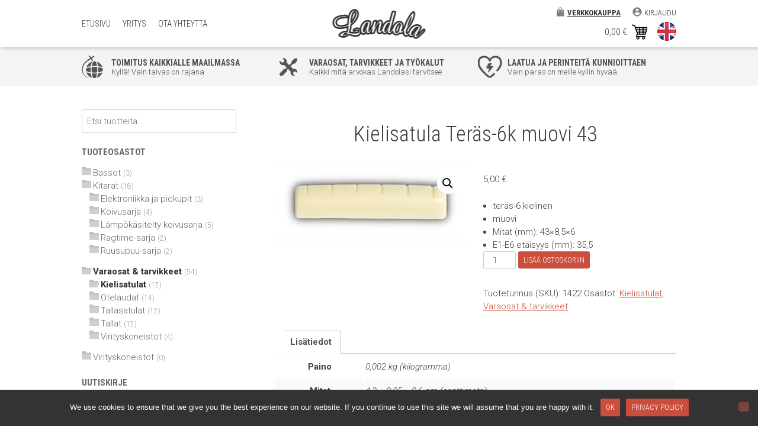

--- FILE ---
content_type: text/html; charset=UTF-8
request_url: https://landola.fi/fi/verkkokauppa/kielisatula-teras-6k-muovi-43/
body_size: 7933
content:
<!doctype html><html lang="fi"><head><meta charset="UTF-8"><meta name="viewport" content="width=device-width, initial-scale=1"><link rel="profile" href="https://gmpg.org/xfn/11"><meta name='robots' content='index, follow, max-image-preview:large, max-snippet:-1, max-video-preview:-1' /><link rel="alternate" href="https://landola.fi/en/online-store/nut-steel-6str-plastic-43/" hreflang="en" /><link rel="alternate" href="https://landola.fi/fi/verkkokauppa/kielisatula-teras-6k-muovi-43/" hreflang="fi" /><link media="all" href="https://landola.fi/wp-content/cache/autoptimize/css/autoptimize_9de5e55e904049f4b1353a2fcba2bad3.css" rel="stylesheet"><link media="only screen and (max-width: 768px)" href="https://landola.fi/wp-content/cache/autoptimize/css/autoptimize_6fe211f8bb15af76999ce9135805d7af.css" rel="stylesheet"><title>Kielisatula Teräs-6k muovi 43 - Landola Guitars</title><link rel="canonical" href="https://landola.fi/fi/verkkokauppa/kielisatula-teras-6k-muovi-43/" /><meta property="og:locale" content="fi_FI" /><meta property="og:locale:alternate" content="en_US" /><meta property="og:type" content="article" /><meta property="og:title" content="Kielisatula Teräs-6k muovi 43 - Landola Guitars" /><meta property="og:description" content="teräs-6 kielinen  muovi  Mitat (mm): 43x8,5x6  E1-E6 etäisyys (mm): 35,5" /><meta property="og:url" content="https://landola.fi/fi/verkkokauppa/kielisatula-teras-6k-muovi-43/" /><meta property="og:site_name" content="Landola Guitars" /><meta property="article:publisher" content="https://www.facebook.com/Landola-435485156589411" /><meta property="og:image" content="https://landola.fi/wp-content/uploads/2019/08/1422.jpg" /><meta property="og:image:width" content="1000" /><meta property="og:image:height" content="400" /><meta property="og:image:type" content="image/jpeg" /><meta name="twitter:card" content="summary_large_image" /> <script type="application/ld+json" class="yoast-schema-graph">{"@context":"https://schema.org","@graph":[{"@type":"WebPage","@id":"https://landola.fi/fi/verkkokauppa/kielisatula-teras-6k-muovi-43/","url":"https://landola.fi/fi/verkkokauppa/kielisatula-teras-6k-muovi-43/","name":"Kielisatula Teräs-6k muovi 43 - Landola Guitars","isPartOf":{"@id":"https://landola.fi/fi/#website"},"primaryImageOfPage":{"@id":"https://landola.fi/fi/verkkokauppa/kielisatula-teras-6k-muovi-43/#primaryimage"},"image":{"@id":"https://landola.fi/fi/verkkokauppa/kielisatula-teras-6k-muovi-43/#primaryimage"},"thumbnailUrl":"https://landola.fi/wp-content/uploads/2019/08/1422.jpg","datePublished":"2019-08-26T15:04:50+00:00","breadcrumb":{"@id":"https://landola.fi/fi/verkkokauppa/kielisatula-teras-6k-muovi-43/#breadcrumb"},"inLanguage":"fi","potentialAction":[{"@type":"ReadAction","target":["https://landola.fi/fi/verkkokauppa/kielisatula-teras-6k-muovi-43/"]}]},{"@type":"ImageObject","inLanguage":"fi","@id":"https://landola.fi/fi/verkkokauppa/kielisatula-teras-6k-muovi-43/#primaryimage","url":"https://landola.fi/wp-content/uploads/2019/08/1422.jpg","contentUrl":"https://landola.fi/wp-content/uploads/2019/08/1422.jpg","width":"1000","height":"400"},{"@type":"BreadcrumbList","@id":"https://landola.fi/fi/verkkokauppa/kielisatula-teras-6k-muovi-43/#breadcrumb","itemListElement":[{"@type":"ListItem","position":1,"name":"Koti","item":"https://landola.fi/fi/"},{"@type":"ListItem","position":2,"name":"Kielisatula Teräs-6k muovi 43"}]},{"@type":"WebSite","@id":"https://landola.fi/fi/#website","url":"https://landola.fi/fi/","name":"Landola Guitars","description":"Man Made Guitars Since 1942","potentialAction":[{"@type":"SearchAction","target":{"@type":"EntryPoint","urlTemplate":"https://landola.fi/fi/?s={search_term_string}"},"query-input":{"@type":"PropertyValueSpecification","valueRequired":true,"valueName":"search_term_string"}}],"inLanguage":"fi"}]}</script> <link rel='dns-prefetch' href='//ajax.googleapis.com' /><link rel="alternate" type="application/rss+xml" title="Landola Guitars &raquo; syöte" href="https://landola.fi/fi/feed/" /><link rel="alternate" type="application/rss+xml" title="Landola Guitars &raquo; kommenttien syöte" href="https://landola.fi/fi/comments/feed/" /> <script type="text/javascript" src="https://landola.fi/wp-includes/js/jquery/jquery.min.js" id="jquery-core-js"></script> <link rel="EditURI" type="application/rsd+xml" title="RSD" href="https://landola.fi/xmlrpc.php?rsd" /><link rel='shortlink' href='https://landola.fi/?p=2252' /> <noscript><style>.woocommerce-product-gallery{ opacity: 1 !important; }</style></noscript> <noscript><style id="rocket-lazyload-nojs-css">.rll-youtube-player, [data-lazy-src]{display:none !important;}</style></noscript></head><body class="wp-singular product-template-default single single-product postid-2252 wp-theme-landola theme-landola cookies-not-set woocommerce woocommerce-page woocommerce-no-js"><div id="page" class="site"><header id="masthead" class="site-header"><nav id="site-navigation" class="main-navigation"><div> <button class="hamburger main-menu-toggle menu-toggle hamburger--elastic" type="button" aria-controls="primary-menu" aria-expanded="false"> <span class="hamburger-box"> <span class="hamburger-inner"></span> </span> </button> <a class="navi-logo-a " href="https://landola.fi/fi"><img class="navi-logo" src="data:image/svg+xml,%3Csvg%20xmlns='http://www.w3.org/2000/svg'%20viewBox='0%200%200%200'%3E%3C/svg%3E" alt="Landola" aria-hidden="true" data-lazy-src="https://landola.fi/wp-content/themes/landola/img/header-logo.png" /><noscript><img class="navi-logo" src="https://landola.fi/wp-content/themes/landola/img/header-logo.png" alt="Landola" aria-hidden="true" /></noscript></a><div id="primary-menu-container" class="menu-menu-fi-container"><ul id="primary-menu" class="menu"><li id="menu-item-50" class="menu-item menu-item-type-post_type menu-item-object-page menu-item-home menu-item-50"><a href="https://landola.fi/fi/">Etusivu</a></li><li id="menu-item-446" class="menu-item menu-item-type-post_type menu-item-object-page menu-item-446"><a href="https://landola.fi/fi/yritys/">Yritys</a></li><li id="menu-item-69" class="menu-item menu-item-type-post_type menu-item-object-page menu-item-69"><a href="https://landola.fi/fi/ota-yhteytta/">Ota yhteyttä</a></li></ul></div><div class="desktop-account-menu-container"><ul id="menu-account-fi" class="desktop-account-menu"><li id="menu-item-599" class="wc-store-item menu-item menu-item-type-post_type menu-item-object-page current_page_parent menu-item-599"><a href="https://landola.fi/fi/verkkokauppa/">Verkkokauppa</a></li><li class="wc-account-item"><a href="https://landola.fi/fi/oma-tili/">Kirjaudu</a></li></ul></div> <a class="header-cart" href="https://landola.fi/fi/ostoskori/" title="Avaa ostoskori"> <span class="cart-link"> <span class="woocommerce-Price-amount amount"><bdi>0,00&nbsp;<span class="woocommerce-Price-currencySymbol">&euro;</span></bdi></span> </span> <img src="data:image/svg+xml,%3Csvg%20xmlns='http://www.w3.org/2000/svg'%20viewBox='0%200%200%200'%3E%3C/svg%3E" alt="" aria-hidden="true" data-lazy-src="https://landola.fi/wp-content/themes/landola/img/header-cart.png" /><noscript><img src="https://landola.fi/wp-content/themes/landola/img/header-cart.png" alt="" aria-hidden="true" /></noscript> </a><ul id="language"><li class="lang-item lang-item-18 lang-item-en lang-item-first"><a  lang="en-US" hreflang="en-US" href="https://landola.fi/en/online-store/nut-steel-6str-plastic-43/"><img src="data:image/svg+xml,%3Csvg%20xmlns='http://www.w3.org/2000/svg'%20viewBox='0%200%200%200'%3E%3C/svg%3E" alt="" data-lazy-src="/wp-content/polylang/en_US.png" /><noscript><img src="/wp-content/polylang/en_US.png" alt="" /></noscript><span style="margin-left:0.3em;">In English</span></a></li></ul></div></nav><div id="mobile-menu-parent"><div id="mobile-menu-container"> <button class="hamburger is-active mobile-menu-toggle menu-toggle hamburger--elastic" type="button" aria-controls="primary-menu" aria-expanded="false"> <span class="hamburger-box"> <span class="hamburger-inner"></span> </span> </button><ul id="mobile-menu" class="menu"><li id="menu-item-602" class="menu-item menu-item-type-post_type menu-item-object-page menu-item-home menu-item-602"><a href="https://landola.fi/fi/">Etusivu</a></li><li id="menu-item-600" class="menu-item menu-item-type-post_type menu-item-object-page menu-item-600"><a href="https://landola.fi/fi/yritys/">Yritys</a></li><li id="menu-item-601" class="menu-item menu-item-type-post_type menu-item-object-page menu-item-601"><a href="https://landola.fi/fi/ota-yhteytta/">Ota yhteyttä</a></li><li id="menu-item-604" class="menu-item menu-item-type-post_type menu-item-object-page current_page_parent menu-item-604"><a href="https://landola.fi/fi/verkkokauppa/">Verkkokauppa</a></li><li id="menu-item-603-en" class="lang-item lang-item-18 lang-item-en lang-item-first menu-item menu-item-type-custom menu-item-object-custom menu-item-603-en"><a href="https://landola.fi/en/online-store/nut-steel-6str-plastic-43/" hreflang="en-US" lang="en-US"><img src="data:image/svg+xml,%3Csvg%20xmlns='http://www.w3.org/2000/svg'%20viewBox='0%200%200%200'%3E%3C/svg%3E" alt="In English" data-lazy-src="/wp-content/polylang/en_US.png" /><noscript><img src="/wp-content/polylang/en_US.png" alt="In English" /></noscript></a></li><li class="wc-account-item"><a href="https://landola.fi/fi/oma-tili/">Kirjaudu</a></li></ul></div></div><div id="landola-facts"><ul><li> <img width="36" height="38" src="data:image/svg+xml,%3Csvg%20xmlns='http://www.w3.org/2000/svg'%20viewBox='0%200%2036%2038'%3E%3C/svg%3E" class="bgr" alt="" decoding="async" data-lazy-src="https://landola.fi/wp-content/uploads/2019/06/fact_world.png" /><noscript><img width="36" height="38" src="https://landola.fi/wp-content/uploads/2019/06/fact_world.png" class="bgr" alt="" decoding="async" /></noscript><div> <span>Toimitus kaikkialle maailmassa</span> <span>Kyllä! Vain taivas on rajana</span></div></li><li> <img width="30" height="30" src="data:image/svg+xml,%3Csvg%20xmlns='http://www.w3.org/2000/svg'%20viewBox='0%200%2030%2030'%3E%3C/svg%3E" class="bgr" alt="" decoding="async" data-lazy-src="https://landola.fi/wp-content/uploads/2019/06/fact_parts.png" /><noscript><img width="30" height="30" src="https://landola.fi/wp-content/uploads/2019/06/fact_parts.png" class="bgr" alt="" decoding="async" /></noscript><div> <span>Varaosat, tarvikkeet ja työkalut</span> <span>Kaikki mitä arvokas Landolasi tarvitsee</span></div></li><li> <img width="41" height="38" src="data:image/svg+xml,%3Csvg%20xmlns='http://www.w3.org/2000/svg'%20viewBox='0%200%2041%2038'%3E%3C/svg%3E" class="bgr" alt="" decoding="async" data-lazy-src="https://landola.fi/wp-content/uploads/2019/06/fact_heart.png" /><noscript><img width="41" height="38" src="https://landola.fi/wp-content/uploads/2019/06/fact_heart.png" class="bgr" alt="" decoding="async" /></noscript><div> <span>Laatua ja perinteitä kunnioittaen</span> <span>Vain paras on meille kyllin hyvää.</span></div></li></ul></div></header><div id="content" class="site-content"><div id="primary" class="content-area"><main id="main" class="site-main"><article id="post-2252" class="post-2252 product type-product status-publish has-post-thumbnail product_cat-kielisatulat product_cat-varaosat-tarvikkeet first instock taxable shipping-taxable purchasable product-type-simple"><header class="entry-header"><h1 class="entry-title">Kielisatula Teräs-6k muovi 43</h1></header><div class="post-thumbnail"></div><div class="entry-content"><div class="woocommerce"><div class="single-product" data-product-page-preselected-id="0"><div class="woocommerce-notices-wrapper"></div><div id="product-2252" class="product type-product post-2252 status-publish instock product_cat-kielisatulat product_cat-varaosat-tarvikkeet has-post-thumbnail taxable shipping-taxable purchasable product-type-simple"><div class="woocommerce-product-gallery woocommerce-product-gallery--with-images woocommerce-product-gallery--columns-4 images" data-columns="4" style="opacity: 0; transition: opacity .25s ease-in-out;"><div class="woocommerce-product-gallery__wrapper"><div data-thumb="https://landola.fi/wp-content/uploads/2019/08/1422-100x100.jpg" data-thumb-alt="Kielisatula Teräs-6k muovi 43" data-thumb-srcset="https://landola.fi/wp-content/uploads/2019/08/1422-100x100.jpg 100w, https://landola.fi/wp-content/uploads/2019/08/1422-150x150.jpg 150w, https://landola.fi/wp-content/uploads/2019/08/1422-300x300.jpg 300w"  data-thumb-sizes="(max-width: 100px) 100vw, 100px" class="woocommerce-product-gallery__image"><a href="https://landola.fi/wp-content/uploads/2019/08/1422.jpg"><img  decoding="async" width="600" height="240" src="https://landola.fi/wp-content/uploads/2019/08/1422-600x240.jpg" class="wp-post-image" alt="Kielisatula Teräs-6k muovi 43" data-caption="" data-src="https://landola.fi/wp-content/uploads/2019/08/1422.jpg" data-large_image="https://landola.fi/wp-content/uploads/2019/08/1422.jpg" data-large_image_width="1000" data-large_image_height="400" srcset="https://landola.fi/wp-content/uploads/2019/08/1422-600x240.jpg 600w, https://landola.fi/wp-content/uploads/2019/08/1422-300x120.jpg 300w, https://landola.fi/wp-content/uploads/2019/08/1422-768x307.jpg 768w, https://landola.fi/wp-content/uploads/2019/08/1422.jpg 1000w" sizes="auto, (max-width: 600px) 100vw, 600px" /></a></div></div></div><div class="summary entry-summary"><p class="price"><span class="woocommerce-Price-amount amount"><bdi>5,00&nbsp;<span class="woocommerce-Price-currencySymbol">&euro;</span></bdi></span></p><div class="woocommerce-product-details__short-description"><ul><li>teräs-6 kielinen</li><li>muovi</li><li>Mitat (mm): 43&#215;8,5&#215;6</li><li>E1-E6 etäisyys (mm): 35,5</li></ul></div><form class="cart" action="" method="post" enctype='multipart/form-data'><div class="quantity"> <label class="screen-reader-text" for="quantity_6945168c7b0e8">Kielisatula Teräs-6k muovi 43 määrä</label> <input
 type="number"
 id="quantity_6945168c7b0e8"
 class="input-text qty text"
 name="quantity"
 value="1"
 aria-label="Tuotemäärä"
 min="1"
 step="1"
 placeholder=""
 inputmode="numeric"
 autocomplete="off"
 /></div> <button type="submit" name="add-to-cart" value="2252" class="single_add_to_cart_button button alt">Lisää ostoskoriin</button></form><div id="ppcp-recaptcha-v2-container" style="margin:20px 0;"></div><div class="product_meta"> <span class="sku_wrapper">Tuotetunnus (SKU): <span class="sku">1422</span></span> <span class="posted_in">Osastot: <a href="https://landola.fi/fi/tuote-osasto/varaosat-tarvikkeet/kielisatulat/" rel="tag">Kielisatulat</a>, <a href="https://landola.fi/fi/tuote-osasto/varaosat-tarvikkeet/" rel="tag">Varaosat &amp; tarvikkeet</a></span></div></div><div class="woocommerce-tabs wc-tabs-wrapper"><ul class="tabs wc-tabs" role="tablist"><li role="presentation" class="additional_information_tab" id="tab-title-additional_information"> <a href="#tab-additional_information" role="tab" aria-controls="tab-additional_information"> Lisätiedot </a></li></ul><div class="woocommerce-Tabs-panel woocommerce-Tabs-panel--additional_information panel entry-content wc-tab" id="tab-additional_information" role="tabpanel" aria-labelledby="tab-title-additional_information"><h2>Lisätiedot</h2><table class="woocommerce-product-attributes shop_attributes" aria-label="Product Details"><tr class="woocommerce-product-attributes-item woocommerce-product-attributes-item--weight"><th class="woocommerce-product-attributes-item__label" scope="row">Paino</th><td class="woocommerce-product-attributes-item__value">0,002 kg (kilogramma)</td></tr><tr class="woocommerce-product-attributes-item woocommerce-product-attributes-item--dimensions"><th class="woocommerce-product-attributes-item__label" scope="row">Mitat</th><td class="woocommerce-product-attributes-item__value">4,3 &times; 0,85 &times; 0,6 cm (senttimetri)</td></tr></table></div></div><section class="related products"><h2>Tutustu myös</h2><ul class="products columns-4"><li class="product type-product post-2109 status-publish first instock product_cat-tallat product_cat-varaosat-tarvikkeet has-post-thumbnail taxable shipping-taxable purchasable product-type-simple"> <a href="https://landola.fi/fi/verkkokauppa/talla-6-kiel-klassinen-lakattu-koivu/" class="woocommerce-LoopProduct-link woocommerce-loop-product__link"><img decoding="async" width="300" height="300" src="data:image/svg+xml,%3Csvg%20xmlns='http://www.w3.org/2000/svg'%20viewBox='0%200%20300%20300'%3E%3C/svg%3E" class="attachment-woocommerce_thumbnail size-woocommerce_thumbnail" alt="Talla 6-kiel. klassinen Lakattu koivu" data-lazy-srcset="https://landola.fi/wp-content/uploads/2019/08/1700-klassinen-lakattu-koivu-300x300.jpg 300w, https://landola.fi/wp-content/uploads/2019/08/1700-klassinen-lakattu-koivu-150x150.jpg 150w, https://landola.fi/wp-content/uploads/2019/08/1700-klassinen-lakattu-koivu-100x100.jpg 100w" data-lazy-sizes="auto, (max-width: 300px) 100vw, 300px" data-lazy-src="https://landola.fi/wp-content/uploads/2019/08/1700-klassinen-lakattu-koivu-300x300.jpg" /><noscript><img loading="lazy" decoding="async" width="300" height="300" src="https://landola.fi/wp-content/uploads/2019/08/1700-klassinen-lakattu-koivu-300x300.jpg" class="attachment-woocommerce_thumbnail size-woocommerce_thumbnail" alt="Talla 6-kiel. klassinen Lakattu koivu" srcset="https://landola.fi/wp-content/uploads/2019/08/1700-klassinen-lakattu-koivu-300x300.jpg 300w, https://landola.fi/wp-content/uploads/2019/08/1700-klassinen-lakattu-koivu-150x150.jpg 150w, https://landola.fi/wp-content/uploads/2019/08/1700-klassinen-lakattu-koivu-100x100.jpg 100w" sizes="auto, (max-width: 300px) 100vw, 300px" /></noscript><h2 class="woocommerce-loop-product__title">Talla 6-kiel. klassinen Lakattu koivu</h2> <span class="price"><span class="woocommerce-Price-amount amount"><bdi>8,00&nbsp;<span class="woocommerce-Price-currencySymbol">&euro;</span></bdi></span></span> </a><a href="/fi/verkkokauppa/kielisatula-teras-6k-muovi-43/?add-to-cart=2109" aria-describedby="woocommerce_loop_add_to_cart_link_describedby_2109" data-quantity="1" class="button product_type_simple add_to_cart_button ajax_add_to_cart" data-product_id="2109" data-product_sku="1700" aria-label="Lisää ostoskoriin: &ldquo;Talla 6-kiel. klassinen Lakattu koivu&rdquo;" rel="nofollow" data-success_message="&ldquo;Talla 6-kiel. klassinen Lakattu koivu&rdquo; on lisätty ostoskoriin">Lisää ostoskoriin</a> <span id="woocommerce_loop_add_to_cart_link_describedby_2109" class="screen-reader-text"> </span></li><li class="product type-product post-1531 status-publish instock product_cat-tallasatulat product_cat-varaosat-tarvikkeet has-post-thumbnail taxable shipping-taxable purchasable product-type-simple"> <a href="https://landola.fi/fi/verkkokauppa/teras-6-kiel-luu-66x9x3/" class="woocommerce-LoopProduct-link woocommerce-loop-product__link"><img decoding="async" width="300" height="300" src="data:image/svg+xml,%3Csvg%20xmlns='http://www.w3.org/2000/svg'%20viewBox='0%200%20300%20300'%3E%3C/svg%3E" class="attachment-woocommerce_thumbnail size-woocommerce_thumbnail" alt="Tallasatula Teräs 6-kiel luu 66x9x3" data-lazy-srcset="https://landola.fi/wp-content/uploads/2019/08/1461-300x300.jpg 300w, https://landola.fi/wp-content/uploads/2019/08/1461-150x150.jpg 150w, https://landola.fi/wp-content/uploads/2019/08/1461-100x100.jpg 100w" data-lazy-sizes="auto, (max-width: 300px) 100vw, 300px" data-lazy-src="https://landola.fi/wp-content/uploads/2019/08/1461-300x300.jpg" /><noscript><img loading="lazy" decoding="async" width="300" height="300" src="https://landola.fi/wp-content/uploads/2019/08/1461-300x300.jpg" class="attachment-woocommerce_thumbnail size-woocommerce_thumbnail" alt="Tallasatula Teräs 6-kiel luu 66x9x3" srcset="https://landola.fi/wp-content/uploads/2019/08/1461-300x300.jpg 300w, https://landola.fi/wp-content/uploads/2019/08/1461-150x150.jpg 150w, https://landola.fi/wp-content/uploads/2019/08/1461-100x100.jpg 100w" sizes="auto, (max-width: 300px) 100vw, 300px" /></noscript><h2 class="woocommerce-loop-product__title">Tallasatula Teräs 6-kiel luu 66x9x3</h2> <span class="price"><span class="woocommerce-Price-amount amount"><bdi>5,00&nbsp;<span class="woocommerce-Price-currencySymbol">&euro;</span></bdi></span></span> </a><a href="/fi/verkkokauppa/kielisatula-teras-6k-muovi-43/?add-to-cart=1531" aria-describedby="woocommerce_loop_add_to_cart_link_describedby_1531" data-quantity="1" class="button product_type_simple add_to_cart_button ajax_add_to_cart" data-product_id="1531" data-product_sku="1461" aria-label="Lisää ostoskoriin: &ldquo;Tallasatula Teräs 6-kiel luu 66x9x3&rdquo;" rel="nofollow" data-success_message="&ldquo;Tallasatula Teräs 6-kiel luu 66x9x3&rdquo; on lisätty ostoskoriin">Lisää ostoskoriin</a> <span id="woocommerce_loop_add_to_cart_link_describedby_1531" class="screen-reader-text"> </span></li><li class="product type-product post-1535 status-publish instock product_cat-tallasatulat product_cat-varaosat-tarvikkeet has-post-thumbnail taxable shipping-taxable purchasable product-type-simple"> <a href="https://landola.fi/fi/verkkokauppa/teras-6-kiel-muovi-77x8x3/" class="woocommerce-LoopProduct-link woocommerce-loop-product__link"><img decoding="async" width="300" height="300" src="data:image/svg+xml,%3Csvg%20xmlns='http://www.w3.org/2000/svg'%20viewBox='0%200%20300%20300'%3E%3C/svg%3E" class="attachment-woocommerce_thumbnail size-woocommerce_thumbnail" alt="Tallasatula Teräs 6-kiel muovi 77x8x3" data-lazy-srcset="https://landola.fi/wp-content/uploads/2019/08/1462-300x300.jpg 300w, https://landola.fi/wp-content/uploads/2019/08/1462-150x150.jpg 150w, https://landola.fi/wp-content/uploads/2019/08/1462-100x100.jpg 100w" data-lazy-sizes="auto, (max-width: 300px) 100vw, 300px" data-lazy-src="https://landola.fi/wp-content/uploads/2019/08/1462-300x300.jpg" /><noscript><img loading="lazy" decoding="async" width="300" height="300" src="https://landola.fi/wp-content/uploads/2019/08/1462-300x300.jpg" class="attachment-woocommerce_thumbnail size-woocommerce_thumbnail" alt="Tallasatula Teräs 6-kiel muovi 77x8x3" srcset="https://landola.fi/wp-content/uploads/2019/08/1462-300x300.jpg 300w, https://landola.fi/wp-content/uploads/2019/08/1462-150x150.jpg 150w, https://landola.fi/wp-content/uploads/2019/08/1462-100x100.jpg 100w" sizes="auto, (max-width: 300px) 100vw, 300px" /></noscript><h2 class="woocommerce-loop-product__title">Tallasatula Teräs 6-kiel muovi 77x8x3</h2> <span class="price"><span class="woocommerce-Price-amount amount"><bdi>3,50&nbsp;<span class="woocommerce-Price-currencySymbol">&euro;</span></bdi></span></span> </a><a href="/fi/verkkokauppa/kielisatula-teras-6k-muovi-43/?add-to-cart=1535" aria-describedby="woocommerce_loop_add_to_cart_link_describedby_1535" data-quantity="1" class="button product_type_simple add_to_cart_button ajax_add_to_cart" data-product_id="1535" data-product_sku="1462" aria-label="Lisää ostoskoriin: &ldquo;Tallasatula Teräs 6-kiel muovi 77x8x3&rdquo;" rel="nofollow" data-success_message="&ldquo;Tallasatula Teräs 6-kiel muovi 77x8x3&rdquo; on lisätty ostoskoriin">Lisää ostoskoriin</a> <span id="woocommerce_loop_add_to_cart_link_describedby_1535" class="screen-reader-text"> </span></li><li class="product type-product post-2121 status-publish last instock product_cat-tallat product_cat-varaosat-tarvikkeet has-post-thumbnail taxable shipping-taxable purchasable product-type-simple"> <a href="https://landola.fi/fi/verkkokauppa/talla-6-kiel-klassinen-lakattu-ruusupuu-2/" class="woocommerce-LoopProduct-link woocommerce-loop-product__link"><img decoding="async" width="300" height="300" src="data:image/svg+xml,%3Csvg%20xmlns='http://www.w3.org/2000/svg'%20viewBox='0%200%20300%20300'%3E%3C/svg%3E" class="attachment-woocommerce_thumbnail size-woocommerce_thumbnail" alt="Talla 6-kiel. klassinen Lakattu ruusupuu" data-lazy-srcset="https://landola.fi/wp-content/uploads/2019/08/1703-klassinen-ruusupuu-300x300.jpg 300w, https://landola.fi/wp-content/uploads/2019/08/1703-klassinen-ruusupuu-150x150.jpg 150w, https://landola.fi/wp-content/uploads/2019/08/1703-klassinen-ruusupuu-100x100.jpg 100w" data-lazy-sizes="auto, (max-width: 300px) 100vw, 300px" data-lazy-src="https://landola.fi/wp-content/uploads/2019/08/1703-klassinen-ruusupuu-300x300.jpg" /><noscript><img loading="lazy" decoding="async" width="300" height="300" src="https://landola.fi/wp-content/uploads/2019/08/1703-klassinen-ruusupuu-300x300.jpg" class="attachment-woocommerce_thumbnail size-woocommerce_thumbnail" alt="Talla 6-kiel. klassinen Lakattu ruusupuu" srcset="https://landola.fi/wp-content/uploads/2019/08/1703-klassinen-ruusupuu-300x300.jpg 300w, https://landola.fi/wp-content/uploads/2019/08/1703-klassinen-ruusupuu-150x150.jpg 150w, https://landola.fi/wp-content/uploads/2019/08/1703-klassinen-ruusupuu-100x100.jpg 100w" sizes="auto, (max-width: 300px) 100vw, 300px" /></noscript><h2 class="woocommerce-loop-product__title">Talla 6-kiel. klassinen Lakattu ruusupuu</h2> <span class="price"><span class="woocommerce-Price-amount amount"><bdi>9,00&nbsp;<span class="woocommerce-Price-currencySymbol">&euro;</span></bdi></span></span> </a><a href="/fi/verkkokauppa/kielisatula-teras-6k-muovi-43/?add-to-cart=2121" aria-describedby="woocommerce_loop_add_to_cart_link_describedby_2121" data-quantity="1" class="button product_type_simple add_to_cart_button ajax_add_to_cart" data-product_id="2121" data-product_sku="1703" aria-label="Lisää ostoskoriin: &ldquo;Talla 6-kiel. klassinen Lakattu ruusupuu&rdquo;" rel="nofollow" data-success_message="&ldquo;Talla 6-kiel. klassinen Lakattu ruusupuu&rdquo; on lisätty ostoskoriin">Lisää ostoskoriin</a> <span id="woocommerce_loop_add_to_cart_link_describedby_2121" class="screen-reader-text"> </span></li></ul></section></div></div></div></div><footer class="entry-footer"></footer></article><nav class="navigation post-navigation" aria-label="Artikkelit"><h2 class="screen-reader-text">Artikkelien selaus</h2><div class="nav-links"><div class="nav-previous"><a href="https://landola.fi/fi/verkkokauppa/kielisatula-teras-6k-luu-44/" rel="prev">Kielisatula Teräs-6k luu 44</a></div><div class="nav-next"><a href="https://landola.fi/fi/verkkokauppa/kielisatula-teras-6k-luu-43/" rel="next">Kielisatula Teräs-6k luu 43</a></div></div></nav></main></div><aside id="secondary" class="widget-area"><section id="woocommerce_product_search-3" class="widget woocommerce widget_product_search"><form role="search" method="get" class="woocommerce-product-search" action="https://landola.fi/fi/"> <label class="screen-reader-text" for="woocommerce-product-search-field-0">Etsi:</label> <input type="search" id="woocommerce-product-search-field-0" class="search-field" placeholder="Etsi tuotteita&hellip;" value="" name="s" /> <button type="submit" value="Haku" class="">Haku</button> <input type="hidden" name="post_type" value="product" /></form></section><section id="woocommerce_product_categories-3" class="widget woocommerce widget_product_categories"><h2 class="widget-title">Tuoteosastot</h2><ul class="product-categories"><li class="cat-item cat-item-184"><a href="https://landola.fi/fi/tuote-osasto/bassot/">Bassot</a> <span class="count">(3)</span></li><li class="cat-item cat-item-200 cat-parent"><a href="https://landola.fi/fi/tuote-osasto/kitarat/">Kitarat</a> <span class="count">(18)</span><ul class='children'><li class="cat-item cat-item-221"><a href="https://landola.fi/fi/tuote-osasto/kitarat/elektroniikka/">Elektroniikka ja pickupit</a> <span class="count">(3)</span></li><li class="cat-item cat-item-205"><a href="https://landola.fi/fi/tuote-osasto/kitarat/koivusarja/">Koivusarja</a> <span class="count">(4)</span></li><li class="cat-item cat-item-209"><a href="https://landola.fi/fi/tuote-osasto/kitarat/lampokasitelty-koivusarja/">Lämpökäsitelty koivusarja</a> <span class="count">(5)</span></li><li class="cat-item cat-item-217"><a href="https://landola.fi/fi/tuote-osasto/kitarat/ragtime-sarja/">Ragtime-sarja</a> <span class="count">(2)</span></li><li class="cat-item cat-item-259"><a href="https://landola.fi/fi/tuote-osasto/kitarat/ruusupuu-sarja/">Ruusupuu-sarja</a> <span class="count">(2)</span></li></ul></li><li class="cat-item cat-item-188 cat-parent current-cat-parent"><a href="https://landola.fi/fi/tuote-osasto/varaosat-tarvikkeet/">Varaosat &amp; tarvikkeet</a> <span class="count">(54)</span><ul class='children'><li class="cat-item cat-item-394 current-cat"><a href="https://landola.fi/fi/tuote-osasto/varaosat-tarvikkeet/kielisatulat/">Kielisatulat</a> <span class="count">(12)</span></li><li class="cat-item cat-item-362"><a href="https://landola.fi/fi/tuote-osasto/varaosat-tarvikkeet/otelaudat/">Otelaudat</a> <span class="count">(14)</span></li><li class="cat-item cat-item-303"><a href="https://landola.fi/fi/tuote-osasto/varaosat-tarvikkeet/tallasatulat/">Tallasatulat</a> <span class="count">(12)</span></li><li class="cat-item cat-item-334"><a href="https://landola.fi/fi/tuote-osasto/varaosat-tarvikkeet/tallat/">Tallat</a> <span class="count">(12)</span></li><li class="cat-item cat-item-420"><a href="https://landola.fi/fi/tuote-osasto/varaosat-tarvikkeet/virityskoneistot/">Virityskoneistot</a> <span class="count">(4)</span></li></ul></li><li class="cat-item cat-item-429"><a href="https://landola.fi/fi/tuote-osasto/virityskoneistot-2/">Virityskoneistot</a> <span class="count">(0)</span></li></ul></section><section id="text-5" class="widget widget_text"><h2 class="widget-title">Uutiskirje</h2><div class="textwidget"><div class="tnp tnp-subscription "><form method="post" action="https://landola.fi/wp-admin/admin-ajax.php?action=tnp&amp;na=s"> <input type="hidden" name="nlang" value="fi"><div class="tnp-field tnp-field-email"><label for="tnp-1">Sähköposti</label> <input class="tnp-email" type="email" name="ne" id="tnp-1" value="" placeholder="" required></div><div class="tnp-field tnp-field-button" style="text-align: left"><input class="tnp-submit" type="submit" value="Tilaa" style=""></div></form></div></div></section><section id="text-6" class="widget widget_text"><h2 class="widget-title">Eikä siinä vielä kaikki</h2><div class="textwidget"><p>Kyllä. Kuulit oikein. Teemme ahkerasti töitä saadaksemme kaikki tuotteemme verkkokauppaamme.</p></div></section><section id="text-3" class="widget widget_text"><div class="textwidget"><p>Jos sinulla on tuotteisiin liittyviä kysymyksiä, ole hyvä ja <a href="https://landola.fi/fi/ota-yhteytta/">ota yhteyttä asiakaspalveluumme</a>.</p></div></section></aside></div><footer id="colophon" class="site-footer"><div><div><p><strong>Landola T:mi Erkki Noromies</strong><br /> Voudintie 23<br /> 68630 Pietarsaari<br /> FINLAND</p><p><strong>Copyright © Erkki Noromies 2021</strong><br /> Kaikki oikeudet pidätetään.<br /> Hinnat ja tekniset tiedot<br /> voivat muuttua ilman erillistä ilmoitusta.</p></div><div><p>Puhelin: <a href="tel:+358 44 978 2391">+358 44 978 2391</a><br /> Sähköposti: <a href="mailto:landola@landola.fi">landola@landola.fi</a></p><p> Skype: <a href="skype:landola_guitars?call">landola_guitars</a><br /> <span class="small">(Jos kukaan ei ole linjoilla Skypessä, voit sopia ajan etukäteen sähköpostitse)</span></p><p class="social"> <a href="https://www.facebook.com/pages/category/City/Landola-435485156589411/" target="_blank"><img src="data:image/svg+xml,%3Csvg%20xmlns='http://www.w3.org/2000/svg'%20viewBox='0%200%200%200'%3E%3C/svg%3E" alt="Facebook" data-lazy-src="https://landola.fi/wp-content/themes/landola/img/footer-facebook.png" /><noscript><img src="https://landola.fi/wp-content/themes/landola/img/footer-facebook.png" alt="Facebook" /></noscript></a> <a href="https://www.linkedin.com/in/erkki-noromies-6a66335b/" target="_blank"><img src="data:image/svg+xml,%3Csvg%20xmlns='http://www.w3.org/2000/svg'%20viewBox='0%200%200%200'%3E%3C/svg%3E" alt="Linkedin" data-lazy-src="https://landola.fi/wp-content/themes/landola/img/footer-linkedin.png" /><noscript><img src="https://landola.fi/wp-content/themes/landola/img/footer-linkedin.png" alt="Linkedin" /></noscript></a></p></div><div><div id="terms-menu-container" class="menu-terms-fi-container"><ul id="terms-menu" class="menu"><li id="menu-item-535" class="menu-item menu-item-type-post_type menu-item-object-page menu-item-privacy-policy menu-item-535"><a rel="privacy-policy" href="https://landola.fi/fi/tietosuojaseloste/">Tietosuojaseloste</a></li><li id="menu-item-534" class="menu-item menu-item-type-post_type menu-item-object-page menu-item-534"><a href="https://landola.fi/fi/toimitusehdot/">Toimitusehdot</a></li></ul></div><p>Sivuston suunnittelu ja kehitys:</p> <a href="https://www.sivutoimisto.fi" target="_blank"><img width="146" height="29" src="data:image/svg+xml,%3Csvg%20xmlns='http://www.w3.org/2000/svg'%20viewBox='0%200%20146%2029'%3E%3C/svg%3E" class="logo" alt="Sivuston suunnittelu ja kehitys: Sivutoimisto" decoding="async" data-lazy-src="https://landola.fi/wp-content/uploads/2019/06/sivutoimisto_logo.png" /><noscript><img width="146" height="29" src="https://landola.fi/wp-content/uploads/2019/06/sivutoimisto_logo.png" class="logo" alt="Sivuston suunnittelu ja kehitys: Sivutoimisto" decoding="async" loading="lazy" /></noscript></a></div></div></footer></div> <script type="speculationrules">{"prefetch":[{"source":"document","where":{"and":[{"href_matches":"/*"},{"not":{"href_matches":["/wp-*.php","/wp-admin/*","/wp-content/uploads/*","/wp-content/*","/wp-content/plugins/*","/wp-content/themes/landola/*","/*\\?(.+)"]}},{"not":{"selector_matches":"a[rel~=\"nofollow\"]"}},{"not":{"selector_matches":".no-prefetch, .no-prefetch a"}}]},"eagerness":"conservative"}]}</script> <script type="application/ld+json">{"@context":"https://schema.org/","@type":"Product","@id":"https://landola.fi/fi/verkkokauppa/kielisatula-teras-6k-muovi-43/#product","name":"Kielisatula Ter\u00e4s-6k muovi 43","url":"https://landola.fi/fi/verkkokauppa/kielisatula-teras-6k-muovi-43/","description":"ter\u00e4s-6 kielinen\r\n \tmuovi\r\n \tMitat (mm): 43x8,5x6\r\n \tE1-E6 et\u00e4isyys (mm): 35,5","image":"https://landola.fi/wp-content/uploads/2019/08/1422.jpg","sku":"1422","offers":[{"@type":"Offer","priceSpecification":[{"@type":"UnitPriceSpecification","price":"5.00","priceCurrency":"EUR","valueAddedTaxIncluded":true,"validThrough":"2026-12-31"}],"priceValidUntil":"2026-12-31","availability":"https://schema.org/InStock","url":"https://landola.fi/fi/verkkokauppa/kielisatula-teras-6k-muovi-43/","seller":{"@type":"Organization","name":"Landola Guitars","url":"https://landola.fi"}}]}</script> <div id="photoswipe-fullscreen-dialog" class="pswp" tabindex="-1" role="dialog" aria-modal="true" aria-hidden="true" aria-label="Full screen image"><div class="pswp__bg"></div><div class="pswp__scroll-wrap"><div class="pswp__container"><div class="pswp__item"></div><div class="pswp__item"></div><div class="pswp__item"></div></div><div class="pswp__ui pswp__ui--hidden"><div class="pswp__top-bar"><div class="pswp__counter"></div> <button class="pswp__button pswp__button--zoom" aria-label="Zoomaa sisään/ulos"></button> <button class="pswp__button pswp__button--fs" aria-label="Näytä/piilota kokoruutu"></button> <button class="pswp__button pswp__button--share" aria-label="Jaa"></button> <button class="pswp__button pswp__button--close" aria-label="Sulje (Esc)"></button><div class="pswp__preloader"><div class="pswp__preloader__icn"><div class="pswp__preloader__cut"><div class="pswp__preloader__donut"></div></div></div></div></div><div class="pswp__share-modal pswp__share-modal--hidden pswp__single-tap"><div class="pswp__share-tooltip"></div></div> <button class="pswp__button pswp__button--arrow--left" aria-label="Edellinen (nuoli vasemmalle)"></button> <button class="pswp__button pswp__button--arrow--right" aria-label="Seuraava (nuoli oikealle)"></button><div class="pswp__caption"><div class="pswp__caption__center"></div></div></div></div></div> <script type="text/javascript" id="cookie-notice-front-js-before">var cnArgs = {"ajaxUrl":"https:\/\/landola.fi\/wp-admin\/admin-ajax.php","nonce":"cfa96e86d6","hideEffect":"fade","position":"bottom","onScroll":false,"onScrollOffset":100,"onClick":false,"cookieName":"cookie_notice_accepted","cookieTime":7862400,"cookieTimeRejected":2592000,"globalCookie":false,"redirection":false,"cache":true,"revokeCookies":false,"revokeCookiesOpt":"automatic"};

//# sourceURL=cookie-notice-front-js-before</script> <script type="text/javascript" src="//ajax.googleapis.com/ajax/libs/webfont/1.6.26/webfont.js" id="webfont-js"></script> <div id="cookie-notice" role="dialog" class="cookie-notice-hidden cookie-revoke-hidden cn-position-bottom" aria-label="Cookie Notice" style="background-color: rgba(51,51,51,1);"><div class="cookie-notice-container" style="color: #fff"><span id="cn-notice-text" class="cn-text-container">We use cookies to ensure that we give you the best experience on our website. If you continue to use this site we will assume that you are happy with it.</span><span id="cn-notice-buttons" class="cn-buttons-container"><button id="cn-accept-cookie" data-cookie-set="accept" class="cn-set-cookie cn-button cn-button-custom button filled" aria-label="Ok">Ok</button><button data-link-url="https://landola.fi/fi/verkkokauppa/kielisatula-teras-6k-muovi-43/" data-link-target="_self" id="cn-more-info" class="cn-more-info cn-button cn-button-custom button filled" aria-label="Privacy policy">Privacy policy</button></span><button type="button" id="cn-close-notice" data-cookie-set="accept" class="cn-close-icon" aria-label="No"></button></div></div>  <script defer src="https://landola.fi/wp-content/cache/autoptimize/js/autoptimize_6e280e216cbbfd35ed2c482ef2c537cd.js"></script></body></html>